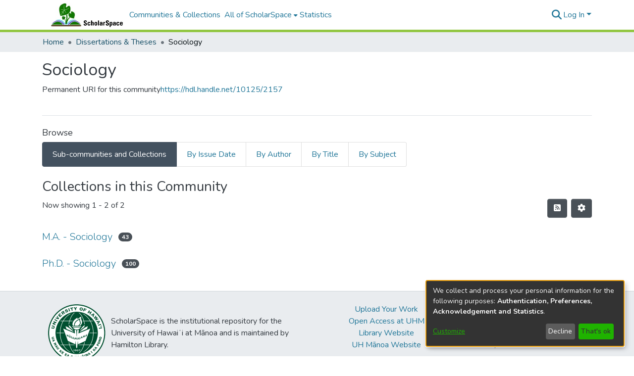

--- FILE ---
content_type: application/javascript; charset=UTF-8
request_url: https://scholarspace.manoa.hawaii.edu/194.672afe4f70173364.js
body_size: 5263
content:
(self.webpackChunkdspace_angular=self.webpackChunkdspace_angular||[]).push([[194,4204,2272],{32272:(W,b,t)=>{"use strict";t.r(b),t.d(b,{DsDynamicLookupRelationExternalSourceTabComponent:()=>T});var e=t(94650),p=t(14292),n=t(36872),u=t(31388),h=(t(46623),t(54004)),C=t(63900),P=t(68675),I=t(28652),B=t(4177),K=t(19025),j=t(24702),V=t(51117),F=(t(33609),t(22979),t(77467)),U=t(68285),S=t(34793),Q=t(9769),A=t(36895),$=t(41971),z=t(48106),G=t(70714),L=t(35278),N=t(82656),X=t(98605),c=t(89383);const x=function(i,g){return{repeatable:i,listId:g}};function r(i,g){if(1&i){const o=e.\u0275\u0275getCurrentView();e.\u0275\u0275elementStart(0,"ds-viewable-collection",8),e.\u0275\u0275listener("importObject",function(m){e.\u0275\u0275restoreView(o);const H=e.\u0275\u0275nextContext(2);return e.\u0275\u0275resetView(H.import(m))}),e.\u0275\u0275pipe(1,"async"),e.\u0275\u0275elementEnd()}if(2&i){const o=e.\u0275\u0275nextContext().ngVar,v=e.\u0275\u0275nextContext();e.\u0275\u0275property("@fadeIn",void 0)("objects",o)("selectionConfig",e.\u0275\u0275pureFunction2(10,x,v.repeatable,v.listId))("config",e.\u0275\u0275pipeBind1(1,8,v.currentPagination$))("hideGear",!0)("context",v.context)("importable",!0)("importConfig",v.importConfig)}}function a(i,g){1&i&&(e.\u0275\u0275element(0,"ds-themed-loading",9),e.\u0275\u0275pipe(1,"translate")),2&i&&e.\u0275\u0275propertyInterpolate("message",e.\u0275\u0275pipeBind1(1,1,"loading.search-results"))}function s(i,g){1&i&&(e.\u0275\u0275element(0,"ds-error",9),e.\u0275\u0275pipe(1,"translate")),2&i&&e.\u0275\u0275propertyInterpolate("message",e.\u0275\u0275pipeBind1(1,1,"error.search-results"))}function d(i,g){1&i&&(e.\u0275\u0275elementStart(0,"div",10),e.\u0275\u0275text(1),e.\u0275\u0275pipe(2,"translate"),e.\u0275\u0275elementEnd()),2&i&&(e.\u0275\u0275advance(1),e.\u0275\u0275textInterpolate1(" ",e.\u0275\u0275pipeBind1(2,1,"search.results.empty")," "))}function _(i,g){if(1&i&&(e.\u0275\u0275elementContainerStart(0),e.\u0275\u0275template(1,r,2,13,"ds-viewable-collection",5),e.\u0275\u0275template(2,a,2,3,"ds-themed-loading",6),e.\u0275\u0275template(3,s,2,3,"ds-error",6),e.\u0275\u0275template(4,d,3,3,"div",7),e.\u0275\u0275elementContainerEnd()),2&i){const o=g.ngVar;e.\u0275\u0275advance(1),e.\u0275\u0275property("ngIf",(null==o?null:o.hasSucceeded)&&!(null!=o&&o.isLoading)&&(null==o||null==o.payload||null==o.payload.page?null:o.payload.page.length)>0),e.\u0275\u0275advance(1),e.\u0275\u0275property("ngIf",!o||(null==o?null:o.isLoading)),e.\u0275\u0275advance(1),e.\u0275\u0275property("ngIf",(null==o?null:o.hasFailed)&&(!(null!=o&&o.errorMessage)||400!=(null==o?null:o.statusCode))),e.\u0275\u0275advance(1),e.\u0275\u0275property("ngIf",0==(null==o||null==o.payload||null==o.payload.page?null:o.payload.page.length)||400==(null==o?null:o.statusCode))}}let T=(()=>{class i{constructor(o,v,m,H,w,Z){this.router=o,this.searchConfigService=v,this.externalSourceService=m,this.modalService=H,this.selectableListService=w,this.paginationService=Z,this.importedObject=new e.EventEmitter,this.initialPagination=Object.assign(new B.r,{id:"spc",pageSize:5}),this.subs=[]}ngOnInit(){this.externalSource.entityTypes.pipe((0,U.hC)(),(0,h.U)(o=>o.hasSucceeded&&o.payload.totalElements>0?o.payload.page[0]:null)).subscribe(o=>{this.relatedEntityType=o}),this.resetRoute(),this.entriesRD$=this.searchConfigService.paginatedSearchOptions.pipe((0,C.w)(o=>(""===o.query&&(o.query=this.query),this.externalSourceService.getExternalSourceEntries(this.externalSource.id,o).pipe((0,P.O)(void 0))))),this.currentPagination$=this.paginationService.getCurrentPagination(this.searchConfigService.paginationID,this.initialPagination),this.importConfig={buttonLabel:"submission.sections.describe.relationship-lookup.external-source.import-button-title."+this.label}}import(o){this.modalRef=this.modalService.open(K.a,{size:"lg",container:"ds-dynamic-lookup-relation-modal"});const v=this.modalRef.componentInstance.compRef$.pipe((0,j.tz)(),(0,h.U)(m=>m.instance));this.subs.push(v.subscribe(m=>{m.externalSourceEntry=o,m.item=this.item,m.relationship=this.relationship,m.label=this.label,m.relatedEntityType=this.relatedEntityType})),this.subs.push(v.pipe((0,C.w)(m=>m.importedObject)).subscribe(m=>{this.selectableListService.selectSingle(this.listId,m),this.importedObject.emit(m)}))}ngOnDestroy(){this.subs.filter(o=>(0,j.Uh)(o)).forEach(o=>o.unsubscribe())}resetRoute(){this.paginationService.updateRoute(this.searchConfigService.paginationID,{page:1,pageSize:5})}}return i.\u0275fac=function(o){return new(o||i)(e.\u0275\u0275directiveInject(S.F0),e.\u0275\u0275directiveInject(n.U),e.\u0275\u0275directiveInject(u.G),e.\u0275\u0275directiveInject(Q.FF),e.\u0275\u0275directiveInject(V.w),e.\u0275\u0275directiveInject(F.N))},i.\u0275cmp=e.\u0275\u0275defineComponent({type:i,selectors:[["ds-dynamic-lookup-relation-external-source-tab"]],inputs:{label:"label",listId:"listId",item:"item",collection:"collection",relationship:"relationship",context:"context",query:"query",repeatable:"repeatable",externalSource:"externalSource"},outputs:{importedObject:"importedObject"},features:[e.\u0275\u0275ProvidersFeature([{provide:p.SEARCH_CONFIG_SERVICE,useClass:n.U}])],decls:16,vars:16,consts:[[1,"row"],[1,"col-4"],[1,"col-8"],[3,"query","inPlaceSearch","searchPlaceholder"],[4,"ngVar"],[3,"objects","selectionConfig","config","hideGear","context","importable","importConfig","importObject",4,"ngIf"],[3,"message",4,"ngIf"],["id","empty-external-entry-list",4,"ngIf"],[3,"objects","selectionConfig","config","hideGear","context","importable","importConfig","importObject"],[3,"message"],["id","empty-external-entry-list"]],template:function(o,v){if(1&o&&(e.\u0275\u0275elementStart(0,"div",0)(1,"div",1)(2,"h3"),e.\u0275\u0275text(3),e.\u0275\u0275pipe(4,"translate"),e.\u0275\u0275elementEnd(),e.\u0275\u0275element(5,"ds-page-size-selector"),e.\u0275\u0275elementEnd(),e.\u0275\u0275elementStart(6,"div",2),e.\u0275\u0275element(7,"ds-themed-search-form",3),e.\u0275\u0275pipe(8,"async"),e.\u0275\u0275pipe(9,"translate"),e.\u0275\u0275elementStart(10,"div")(11,"h3"),e.\u0275\u0275text(12),e.\u0275\u0275pipe(13,"translate"),e.\u0275\u0275elementEnd(),e.\u0275\u0275template(14,_,5,4,"ng-container",4),e.\u0275\u0275pipe(15,"async"),e.\u0275\u0275elementEnd()()()),2&o){let m;e.\u0275\u0275advance(3),e.\u0275\u0275textInterpolate(e.\u0275\u0275pipeBind1(4,6,"submission.sections.describe.relationship-lookup.selection-tab.settings")),e.\u0275\u0275advance(4),e.\u0275\u0275property("query",null==(m=e.\u0275\u0275pipeBind1(8,8,v.searchConfigService.paginatedSearchOptions))?null:m.query)("inPlaceSearch",!0)("searchPlaceholder",e.\u0275\u0275pipeBind1(9,10,"submission.sections.describe.relationship-lookup.selection-tab.search-form.placeholder")),e.\u0275\u0275advance(5),e.\u0275\u0275textInterpolate(e.\u0275\u0275pipeBind1(13,12,"submission.sections.describe.relationship-lookup.selection-tab.title."+v.externalSource.id)),e.\u0275\u0275advance(2),e.\u0275\u0275property("ngVar",e.\u0275\u0275pipeBind1(15,14,v.entriesRD$))}},dependencies:[A.O5,$.q,z.Z,G.c,L.p,N.k,X.g,A.Ov,c.X$],data:{animation:[I.Ji,I.Ic]}}),i})()},19025:(W,b,t)=>{"use strict";t.d(b,{a:()=>D});var e=t(25330),p=t(94650);function n(h,C){}const u=["*"];let D=(()=>{class h extends e.F{getComponentName(){return"ExternalSourceEntryImportModalComponent"}importThemedComponent(P){return t(41562)(`./${P}/app/shared/form/builder/ds-dynamic-form-ui/relation-lookup-modal/external-source-tab/external-source-entry-import-modal/external-source-entry-import-modal.component`)}importUnthemedComponent(){return t.e(9635).then(t.bind(t,29635))}}return h.\u0275fac=function(){let C;return function(I){return(C||(C=p.\u0275\u0275getInheritedFactory(h)))(I||h)}}(),h.\u0275cmp=p.\u0275\u0275defineComponent({type:h,selectors:[["ds-themed-external-source-entry-import-modal"]],features:[p.\u0275\u0275InheritDefinitionFeature],ngContentSelectors:u,decls:5,vars:0,consts:[["vcr",""],["content",""]],template:function(P,I){1&P&&(p.\u0275\u0275projectionDef(),p.\u0275\u0275template(0,n,0,0,"ng-template",null,0,p.\u0275\u0275templateRefExtractor),p.\u0275\u0275elementStart(2,"div",null,1),p.\u0275\u0275projection(4),p.\u0275\u0275elementEnd())},encapsulation:2}),h})()},64204:(W,b,t)=>{"use strict";t.r(b),t.d(b,{DsDynamicLookupRelationSearchTabComponent:()=>X});var e=t(94650),p=t(14292),n=t(36872),D=(t(33609),t(61135)),h=t(5164),C=t(51117),P=t(24702),I=t(95698),B=t(68285),K=t(8041),j=t(45715),V=t(77467),J=t(88002),F=(t(87917),t(36895)),U=t(30236),S=t(9769),Q=t(98605),A=t(89383);function $(c,x){1&c&&(e.\u0275\u0275elementStart(0,"button",10),e.\u0275\u0275element(1,"span",11),e.\u0275\u0275elementStart(2,"span",8),e.\u0275\u0275text(3),e.\u0275\u0275pipe(4,"translate"),e.\u0275\u0275elementEnd()()),2&c&&(e.\u0275\u0275advance(3),e.\u0275\u0275textInterpolate(e.\u0275\u0275pipeBind1(4,1,"submission.sections.describe.relationship-lookup.search-tab.loading")))}function z(c,x){if(1&c){const r=e.\u0275\u0275getCurrentView();e.\u0275\u0275elementStart(0,"div",12)(1,"button",13),e.\u0275\u0275listener("click",function(){const d=e.\u0275\u0275restoreView(r).ngVar,_=e.\u0275\u0275nextContext(3);return e.\u0275\u0275resetView(_.selectPage(null==d?null:d.page))}),e.\u0275\u0275text(2),e.\u0275\u0275pipe(3,"translate"),e.\u0275\u0275elementEnd(),e.\u0275\u0275elementStart(4,"button",13),e.\u0275\u0275listener("click",function(){const d=e.\u0275\u0275restoreView(r).ngVar,_=e.\u0275\u0275nextContext(3);return e.\u0275\u0275resetView(_.deselectPage(null==d?null:d.page))}),e.\u0275\u0275text(5),e.\u0275\u0275pipe(6,"translate"),e.\u0275\u0275elementEnd()()}2&c&&(e.\u0275\u0275advance(2),e.\u0275\u0275textInterpolate(e.\u0275\u0275pipeBind1(3,2,"submission.sections.describe.relationship-lookup.search-tab.select-page")),e.\u0275\u0275advance(3),e.\u0275\u0275textInterpolate(e.\u0275\u0275pipeBind1(6,4,"submission.sections.describe.relationship-lookup.search-tab.deselect-page")))}function G(c,x){if(1&c&&(e.\u0275\u0275elementStart(0,"div",3)(1,"div",4)(2,"div",5),e.\u0275\u0275template(3,$,5,3,"button",6),e.\u0275\u0275elementStart(4,"button",7)(5,"span",8),e.\u0275\u0275text(6),e.\u0275\u0275pipe(7,"translate"),e.\u0275\u0275elementEnd()(),e.\u0275\u0275template(8,z,7,6,"div",9),e.\u0275\u0275pipe(9,"async"),e.\u0275\u0275elementEnd()()()),2&c){const r=e.\u0275\u0275nextContext(2);e.\u0275\u0275advance(3),e.\u0275\u0275property("ngIf",r.selectAllLoading),e.\u0275\u0275advance(1),e.\u0275\u0275property("hidden",r.selectAllLoading),e.\u0275\u0275advance(2),e.\u0275\u0275textInterpolate(e.\u0275\u0275pipeBind1(7,4,"submission.sections.describe.relationship-lookup.toggle-dropdown")),e.\u0275\u0275advance(2),e.\u0275\u0275property("ngVar",e.\u0275\u0275pipeBind1(9,6,r.resultsRD$))}}const L=function(c,x){return{repeatable:c,listId:x}};function N(c,x){if(1&c){const r=e.\u0275\u0275getCurrentView();e.\u0275\u0275elementStart(0,"ds-themed-search",1),e.\u0275\u0275listener("resultFound",function(s){e.\u0275\u0275restoreView(r);const d=e.\u0275\u0275nextContext();return e.\u0275\u0275resetView(d.onResultFound(s))})("deselectObject",function(s){e.\u0275\u0275restoreView(r);const d=e.\u0275\u0275nextContext();return e.\u0275\u0275resetView(d.deselectObject.emit(s))})("selectObject",function(s){e.\u0275\u0275restoreView(r);const d=e.\u0275\u0275nextContext();return e.\u0275\u0275resetView(d.selectObject.emit(s))}),e.\u0275\u0275template(1,G,10,8,"div",2),e.\u0275\u0275elementEnd()}if(2&c){const r=e.\u0275\u0275nextContext();e.\u0275\u0275property("configuration",r.relationship.searchConfiguration)("context",r.context)("fixedFilterQuery",r.relationship.filter)("hiddenQuery",r.hiddenQuery)("inPlaceSearch",!0)("linkType",r.linkTypes.ExternalLink)("searchFormPlaceholder","submission.sections.describe.relationship-lookup.search-tab.search-form.placeholder")("selectable",!0)("selectionConfig",e.\u0275\u0275pureFunction2(13,L,r.repeatable,r.listId))("showScopeSelector",!1)("showViewModes",!1)("query",r.query),e.\u0275\u0275advance(1),e.\u0275\u0275property("ngIf",r.repeatable)}}let X=(()=>{class c{constructor(r,a,s,d,_,T){this.searchService=r,this.selectableListService=a,this.searchConfigService=s,this.lookupRelationService=d,this.relationshipService=_,this.paginationService=T,this.deselectObject=new e.EventEmitter,this.selectObject=new e.EventEmitter,this.resultsRD$=new D.X(null),this.initialPagination={page:1,pageSize:5},this.linkTypes=K.m,this.resultFound=new e.EventEmitter}ngOnInit(){this.resetRoute()}resetRoute(){this.paginationService.updateRoute(this.searchConfigService.paginationID,this.initialPagination)}selectPage(r){this.selection$.pipe((0,I.q)(1)).subscribe(a=>{const s=r.filter(d=>a.findIndex(_=>_.equals(d))<0);this.selectObject.emit(...s)}),this.selectableListService.select(this.listId,r)}deselectPage(r){this.allSelected=!1,this.selection$.pipe((0,I.q)(1)).subscribe(a=>{const s=r.filter(d=>a.findIndex(_=>_.equals(d))>=0);this.deselectObject.emit(...s)}),this.selectableListService.deselect(this.listId,r)}setSelectedIds(r,a){let s=this.relationshipType.rightwardType;this.isLeft&&(s=this.relationshipType.leftwardType),this.relationshipService.searchByItemsAndType(this.relationshipType.id,this.item.uuid,s,r).pipe((0,B.xw)(),(0,B.xe)()).subscribe(d=>{let _=d.page.map(T=>{let i=[];return i=this.isLeft?T._links.rightItem.href.split("/"):T._links.leftItem.href.split("/"),this.getRelatedItem(i[i.length-1],a)});_=_.filter(T=>!this.getIfInRemove(T.indexableObject.uuid)),_.length>0&&this.selectableListService.select(this.listId,_)})}deselectAll(){this.allSelected=!1,this.selection$.pipe((0,I.q)(1)).subscribe(r=>this.deselectObject.emit(...r)),this.selectableListService.deselectAll(this.listId)}getRelatedItem(r,a){return a.find(s=>s.indexableObject.uuid===r)}getIfInRemove(r){return!!this.toRemove.find(a=>a.indexableObject.uuid===r)}ngOnDestroy(){(0,P.Uh)(this.subscription)&&this.subscription.unsubscribe()}onResultFound(r){if(this.resultsRD$.next(r),this.resultFound.emit(r),this.isEditRelationship){const a=r.page.map(s=>s.indexableObject.uuid);this.setSelectedIds(a,r.page)}}}return c.\u0275fac=function(r){return new(r||c)(e.\u0275\u0275directiveInject(h.o),e.\u0275\u0275directiveInject(C.w),e.\u0275\u0275directiveInject(n.U),e.\u0275\u0275directiveInject(j.P),e.\u0275\u0275directiveInject(J.U),e.\u0275\u0275directiveInject(V.N))},c.\u0275cmp=e.\u0275\u0275defineComponent({type:c,selectors:[["ds-dynamic-lookup-relation-search-tab"]],inputs:{relationship:"relationship",listId:"listId",query:"query",repeatable:"repeatable",selection$:"selection$",context:"context",relationshipType:"relationshipType",item:"item",isLeft:"isLeft",toRemove:"toRemove",isEditRelationship:"isEditRelationship",hiddenQuery:"hiddenQuery"},outputs:{deselectObject:"deselectObject",selectObject:"selectObject",resultFound:"resultFound"},features:[e.\u0275\u0275ProvidersFeature([{provide:p.SEARCH_CONFIG_SERVICE,useClass:n.U}])],decls:1,vars:1,consts:[[3,"configuration","context","fixedFilterQuery","hiddenQuery","inPlaceSearch","linkType","searchFormPlaceholder","selectable","selectionConfig","showScopeSelector","showViewModes","query","resultFound","deselectObject","selectObject",4,"ngIf"],[3,"configuration","context","fixedFilterQuery","hiddenQuery","inPlaceSearch","linkType","searchFormPlaceholder","selectable","selectionConfig","showScopeSelector","showViewModes","query","resultFound","deselectObject","selectObject"],["additionalSearchOptions","","class","position-absolute",4,"ngIf"],["additionalSearchOptions","",1,"position-absolute"],[1,"input-group","mb-3"],["ngbDropdown","",1,"input-group","dropdown-button"],["type","button","class","btn btn-outline-secondary rounded-right",4,"ngIf"],["id","resultdropdown","type","button","ngbDropdownToggle","","data-toggle","dropdown","aria-haspopup","true","aria-expanded","false",1,"btn","btn-outline-secondary","dropdown-toggle-split",3,"hidden"],[1,"sr-only"],["ngbDropdownMenu","","aria-labelledby","resultdropdown",4,"ngVar"],["type","button",1,"btn","btn-outline-secondary","rounded-right"],["role","status","aria-hidden","true",1,"spinner-border","spinner-border-sm"],["ngbDropdownMenu","","aria-labelledby","resultdropdown"],[1,"dropdown-item",3,"click"]],template:function(r,a){1&r&&e.\u0275\u0275template(0,N,2,16,"ds-themed-search",0),2&r&&e.\u0275\u0275property("ngIf",a.relationship.searchConfiguration&&a.context)},dependencies:[F.O5,U.l,S.jt,S.iD,S.Vi,Q.g,F.Ov,A.X$],styles:[".position-absolute[_ngcontent-%COMP%]{right:var(--bs-spacer)}.dropdown-button[_ngcontent-%COMP%]{z-index:3}"]}),c})()},10194:(W,b,t)=>{"use strict";t.d(b,{e:()=>oe});var e=t(36895),p=t(63311),n=t(94650),u=t(19672),D=t(66212);function h(f,R){if(1&f){const l=n.\u0275\u0275getCurrentView();n.\u0275\u0275elementStart(0,"ds-dynamic-form-control-container",1),n.\u0275\u0275listener("dfBlur",function(O){n.\u0275\u0275restoreView(l);const y=n.\u0275\u0275nextContext();return n.\u0275\u0275resetView(y.onCustomEvent(O,y.blur))})("dfChange",function(O){n.\u0275\u0275restoreView(l);const y=n.\u0275\u0275nextContext();return n.\u0275\u0275resetView(y.onCustomEvent(O,y.change))})("dfFocus",function(O){n.\u0275\u0275restoreView(l);const y=n.\u0275\u0275nextContext();return n.\u0275\u0275resetView(y.onCustomEvent(O,y.focus))})("ngbEvent",function(O){n.\u0275\u0275restoreView(l);const y=n.\u0275\u0275nextContext();return n.\u0275\u0275resetView(y.onCustomEvent(O,y.ngbEvent))}),n.\u0275\u0275elementEnd()}if(2&f){const l=R.$implicit,E=n.\u0275\u0275nextContext();n.\u0275\u0275classProp("d-none",l.hidden),n.\u0275\u0275property("formId",E.formId)("group",E.formGroup)("hasErrorMessaging",l.hasErrorMessages)("hidden",l.hidden)("layout",E.formLayout)("model",l)("templates",E.templates)("asBootstrapFormGroup",!0)}}let C=(()=>{class f extends u.rmD{constructor(l,E){super(l,E),this.blur=new n.EventEmitter,this.change=new n.EventEmitter,this.focus=new n.EventEmitter,this.ngbEvent=new n.EventEmitter}}return f.\u0275fac=function(l){return new(l||f)(n.\u0275\u0275directiveInject(n.ChangeDetectorRef),n.\u0275\u0275directiveInject(u.rJA))},f.\u0275cmp=n.\u0275\u0275defineComponent({type:f,selectors:[["ds-dynamic-form"]],contentQueries:function(l,E,O){if(1&l&&n.\u0275\u0275contentQuery(O,u.ATj,4),2&l){let y;n.\u0275\u0275queryRefresh(y=n.\u0275\u0275loadQuery())&&(E.templates=y)}},viewQuery:function(l,E){if(1&l&&n.\u0275\u0275viewQuery(D.B,5),2&l){let O;n.\u0275\u0275queryRefresh(O=n.\u0275\u0275loadQuery())&&(E.components=O)}},inputs:{formId:"formId",formGroup:"formGroup",formModel:"formModel",formLayout:"formLayout"},outputs:{blur:"dfBlur",change:"dfChange",focus:"dfFocus",ngbEvent:"ngbEvent"},features:[n.\u0275\u0275InheritDefinitionFeature],decls:1,vars:2,consts:[[3,"formId","group","hasErrorMessaging","hidden","d-none","layout","model","templates","asBootstrapFormGroup","dfBlur","dfChange","dfFocus","ngbEvent",4,"ngFor","ngForOf","ngForTrackBy"],[3,"formId","group","hasErrorMessaging","hidden","layout","model","templates","asBootstrapFormGroup","dfBlur","dfChange","dfFocus","ngbEvent"]],template:function(l,E){1&l&&n.\u0275\u0275template(0,h,1,10,"ds-dynamic-form-control-container",0),2&l&&n.\u0275\u0275property("ngForOf",E.formModel)("ngForTrackBy",E.trackByFn)},dependencies:[e.sg,D.B],encapsulation:2}),f})();t(88766),t(21650),t(8671),t(55648),t(42803),t(28554),t(86471),t(22280),t(74043);var U=t(66319),S=t(79001),G=(t(19869),t(64204),t(53006),t(32272),t(23973)),L=t(89383),N=t(82785),a=(t(93571),t(77410),t(29635),t(13457),t(28231)),T=(t(52331),t(93007),t(89511),t(85351)),o=(t(7063),t(78114),t(33036)),v=t(34827),m=t(28858),H=t(21094),Z=(t(19025),t(9769)),q=t(57851),M=(t(21962),t(50094),t(24006)),k=t(19109),ne=t(25575);let oe=(()=>{class f{}return f.\u0275fac=function(l){return new(l||f)},f.\u0275mod=n.\u0275\u0275defineNgModule({type:f}),f.\u0275inj=n.\u0275\u0275defineInjector({providers:[{provide:u.y8$,useValue:D._},u.vnf,u.w1X,u.fhz,o.c,v.R,m.o],imports:[e.ez,u.H9g,a.zj,N.t,G.m,L.aw,T.bQ,H.yI.forRoot(),Z.M,Z.UL,q.nZ]}),f})();n.\u0275\u0275setComponentScope(U.i,function(){return[e.mk,e.sg,M.JL,M.sg,M.x0,D.B]},[]),n.\u0275\u0275setComponentScope(S.s,function(){return[e.mk,e.sg,e.tP,M.JL,M.sg,M.x0,M.CE,k.Wj,k.Zt,k.Bh,D.B]},function(){return[L.X$]}),n.\u0275\u0275setComponentScope(p.U,function(){return[e.O5,u.ATj,M._Y,M.JL,M.sg,ne.v,C]},function(){return[e.Ov,L.X$]})},41562:(W,b,t)=>{var e={"./custom/app/shared/form/builder/ds-dynamic-form-ui/relation-lookup-modal/external-source-tab/external-source-entry-import-modal/external-source-entry-import-modal.component":[38594,9635,8592,8594]};function p(n){if(!t.o(e,n))return Promise.resolve().then(()=>{var h=new Error("Cannot find module '"+n+"'");throw h.code="MODULE_NOT_FOUND",h});var u=e[n],D=u[0];return Promise.all(u.slice(1).map(t.e)).then(()=>t(D))}p.keys=()=>Object.keys(e),p.id=41562,W.exports=p}}]);